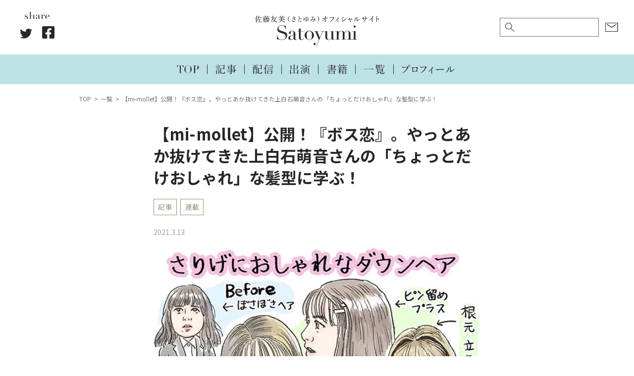

--- FILE ---
content_type: text/html; charset=UTF-8
request_url: https://satoyumi.com/22270
body_size: 5439
content:
<!-- single.php --><!DOCTYPE html>
<html lang="ja">
	<head prefix="og: http://ogp.me/ns# fb: http://ogp.me/ns/fb# article: http://ogp.me/ns/article#">
					<!-- Global site tag (gtag.js) - Google Analytics -->
			<script async src="https://www.googletagmanager.com/gtag/js?id=UA-88736131-1"></script>
			<script>
			window.dataLayer = window.dataLayer || [];
			function gtag(){dataLayer.push(arguments);}
			gtag('js', new Date());
			
			gtag('config', 'UA-48329341-1');
			</script>
		
		<meta charset="UTF-8">
 		<meta name="viewport" content="width=device-width, user-scalable=yes, maximum-scale=1.0, minimum-scale=1.0">

					<title>【mi-mollet】公開！『ボス恋』。やっとあか抜けてきた上白石萌音さんの「ちょっとだけおしゃれ」な髪型に学ぶ！｜Satoyumi｜佐藤友美（さとゆみ）オフィシャルサイト</title>
			<meta property="og:title" content="【mi-mollet】公開！『ボス恋』。やっとあか抜けてきた上白石萌音さんの「ちょっとだけおしゃれ」な髪型に学ぶ！｜Satoyumi｜佐藤友美（さとゆみ）オフィシャルサイト">
			<meta property="og:url" content="https://satoyumi.com/22270">
		
											<meta property="og:image" content="https://satoyumi.com/wp-content/uploads/2022/02/a008b7f92360775742b5f216938ec36a.jpeg">
							
		<meta name="description" content="佐藤友美（さとゆみ）のオフィシャルサイトです。">
		<meta property="og:description" content="佐藤友美（さとゆみ）のオフィシャルサイトです。">
		<meta property="og:type" content="website">
		<meta property="og:locale" content="ja_JP">
		<meta name="twitter:card" content="summary_large_image">

		<!--GoogleFont呼び出し-->
		<link rel="preconnect" href="https://fonts.googleapis.com">
		<link rel="preconnect" href="https://fonts.gstatic.com" crossorigin>
		<link href="https://fonts.googleapis.com/css2?family=Noto+Sans+JP:wght@400;500;700&family=Roboto:wght@400;700&display=swap" rel="stylesheet">

		<link rel="stylesheet" href="https://satoyumi.com/wp-content/themes/tukuru/style.css?20230808" type="text/css" media="screen">
		<link rel="stylesheet" href="https://satoyumi.com/wp-content/themes/tukuru/assets/css/slick.css?20211014" type="text/css" media="screen">
		<link rel="stylesheet" href="https://satoyumi.com/wp-content/themes/tukuru/assets/css/slick-theme.css?20211014" type="text/css" media="screen">
		<link rel="shortcut icon" href="https://satoyumi.com/wp-content/themes/tukuru/assets/images/favicon.ico"/>
				<script type="text/javascript" src="https://code.jquery.com/jquery-2.2.4.min.js"></script>
		<meta name='robots' content='max-image-preview:large' />
<link rel='dns-prefetch' href='//s.w.org' />
		<script type="text/javascript">
			window._wpemojiSettings = {"baseUrl":"https:\/\/s.w.org\/images\/core\/emoji\/13.1.0\/72x72\/","ext":".png","svgUrl":"https:\/\/s.w.org\/images\/core\/emoji\/13.1.0\/svg\/","svgExt":".svg","source":{"concatemoji":"https:\/\/satoyumi.com\/wp-includes\/js\/wp-emoji-release.min.js?ver=5.8.12"}};
			!function(e,a,t){var n,r,o,i=a.createElement("canvas"),p=i.getContext&&i.getContext("2d");function s(e,t){var a=String.fromCharCode;p.clearRect(0,0,i.width,i.height),p.fillText(a.apply(this,e),0,0);e=i.toDataURL();return p.clearRect(0,0,i.width,i.height),p.fillText(a.apply(this,t),0,0),e===i.toDataURL()}function c(e){var t=a.createElement("script");t.src=e,t.defer=t.type="text/javascript",a.getElementsByTagName("head")[0].appendChild(t)}for(o=Array("flag","emoji"),t.supports={everything:!0,everythingExceptFlag:!0},r=0;r<o.length;r++)t.supports[o[r]]=function(e){if(!p||!p.fillText)return!1;switch(p.textBaseline="top",p.font="600 32px Arial",e){case"flag":return s([127987,65039,8205,9895,65039],[127987,65039,8203,9895,65039])?!1:!s([55356,56826,55356,56819],[55356,56826,8203,55356,56819])&&!s([55356,57332,56128,56423,56128,56418,56128,56421,56128,56430,56128,56423,56128,56447],[55356,57332,8203,56128,56423,8203,56128,56418,8203,56128,56421,8203,56128,56430,8203,56128,56423,8203,56128,56447]);case"emoji":return!s([10084,65039,8205,55357,56613],[10084,65039,8203,55357,56613])}return!1}(o[r]),t.supports.everything=t.supports.everything&&t.supports[o[r]],"flag"!==o[r]&&(t.supports.everythingExceptFlag=t.supports.everythingExceptFlag&&t.supports[o[r]]);t.supports.everythingExceptFlag=t.supports.everythingExceptFlag&&!t.supports.flag,t.DOMReady=!1,t.readyCallback=function(){t.DOMReady=!0},t.supports.everything||(n=function(){t.readyCallback()},a.addEventListener?(a.addEventListener("DOMContentLoaded",n,!1),e.addEventListener("load",n,!1)):(e.attachEvent("onload",n),a.attachEvent("onreadystatechange",function(){"complete"===a.readyState&&t.readyCallback()})),(n=t.source||{}).concatemoji?c(n.concatemoji):n.wpemoji&&n.twemoji&&(c(n.twemoji),c(n.wpemoji)))}(window,document,window._wpemojiSettings);
		</script>
		<style type="text/css">
img.wp-smiley,
img.emoji {
	display: inline !important;
	border: none !important;
	box-shadow: none !important;
	height: 1em !important;
	width: 1em !important;
	margin: 0 .07em !important;
	vertical-align: -0.1em !important;
	background: none !important;
	padding: 0 !important;
}
</style>
	<link rel='stylesheet' id='wp-block-library-css'  href='https://satoyumi.com/wp-includes/css/dist/block-library/style.min.css?ver=5.8.12' type='text/css' media='all' />
<link rel="https://api.w.org/" href="https://satoyumi.com/wp-json/" /><link rel="alternate" type="application/json" href="https://satoyumi.com/wp-json/wp/v2/posts/22270" /><link rel="EditURI" type="application/rsd+xml" title="RSD" href="https://satoyumi.com/xmlrpc.php?rsd" />
<link rel="wlwmanifest" type="application/wlwmanifest+xml" href="https://satoyumi.com/wp-includes/wlwmanifest.xml" /> 
<meta name="generator" content="WordPress 5.8.12" />
<link rel="canonical" href="https://satoyumi.com/22270" />
<link rel='shortlink' href='https://satoyumi.com/?p=22270' />
<link rel="alternate" type="application/json+oembed" href="https://satoyumi.com/wp-json/oembed/1.0/embed?url=https%3A%2F%2Fsatoyumi.com%2F22270" />
<link rel="alternate" type="text/xml+oembed" href="https://satoyumi.com/wp-json/oembed/1.0/embed?url=https%3A%2F%2Fsatoyumi.com%2F22270&#038;format=xml" />
	</head>
	<body class="post-template-default single single-post postid-22270 single-format-standard">
		<div class="cover_bg"></div>
		<header class="site ">
			<div class="container">
				<div class="logo"><a href="/" class="logo"><img src="https://satoyumi.com/wp-content/themes/tukuru/assets/images/logo.svg" alt="Satoyumi｜佐藤友美（さとゆみ）オフィシャルサイト"></a></div>				<div class="left_side pc">
					<div class="share" data-wow-delay="0.5s">
						<img src="https://satoyumi.com/wp-content/themes/tukuru/assets/images/share.svg" class="ttl">
						<ul>
							<li class="twitter"> 
								<a target="blank" href="https://twitter.com/intent/tweet?url=https://satoyumi.com/22270&text=【mi-mollet】公開！『ボス恋』。やっとあか抜けてきた上白石萌音さんの「ちょっとだけおしゃれ」な髪型に学ぶ！&tw_p=tweetbutton" onclick="window.open(this.href, 'tweetwindow', 'width=550, height=450,personalbar=0,toolbar=0,scrollbars=1,resizable=1'); return false;">
									<img src="https://satoyumi.com/wp-content/themes/tukuru/assets/images/share_twitter.svg" alt="Twitter">
								</a>
							</li>
							<li class="facebook">
								<a href="https://www.facebook.com/sharer.php?src=bm&u=https://satoyumi.com/22270&t=【mi-mollet】公開！『ボス恋』。やっとあか抜けてきた上白石萌音さんの「ちょっとだけおしゃれ」な髪型に学ぶ！" onclick="javascript:window.open(this.href, '', 'menubar=no,toolbar=no,resizable=yes,scrollbars=yes,height=300,width=600');return false;">
									<img src="https://satoyumi.com/wp-content/themes/tukuru/assets/images/share_facebook.svg" alt="Facebook">
								</a>
							</li>
						</ul>
					</div>					
				</div>
				<div class="right_side pc">
					<div class="search_form">
						<form id="form" action="https://satoyumi.com/" method="get">
    <input id="s-box" name="s" type="text" placeholder=""/>
    <button type="submit" id="s-btn-area"><div id="s-btn">検索</div></button>
</form>					</div>
					<div class="contact">
						<a href="https://satoyumi.com/contact"><img src="https://satoyumi.com/wp-content/themes/tukuru/assets/images/icon_mail.svg" alt="お仕事のご依頼"></a>
					</div>
				</div>
				<div class="right_side sp">
					<div class="contact">
						<a class="toggle2"><img src="https://satoyumi.com/wp-content/themes/tukuru/assets/images/icon_search.svg" alt="検索"></a>
					</div>
					<div class="contact">
						<a href="https://satoyumi.com/contact"><img src="https://satoyumi.com/wp-content/themes/tukuru/assets/images/icon_mail.svg" alt="お仕事のご依頼"></a>
					</div>
				</div>
				<div class="search_form" style="display: none;">
					<form id="form" action="https://satoyumi.com/" method="get">
    <input id="s-box" name="s" type="text" placeholder=""/>
    <button type="submit" id="s-btn-area"><div id="s-btn">検索</div></button>
</form>				</div>
				<nav>
					<ul>
						<li><a href="https://satoyumi.com/"><img src="https://satoyumi.com/wp-content/themes/tukuru/assets/images/nav_top.svg" alt="TOP"></a></li>
						<li><a href="https://satoyumi.com/category/%e8%a8%98%e4%ba%8b"><img src="https://satoyumi.com/wp-content/themes/tukuru/assets/images/nav_article.svg" alt="記事"></a></li>
						<li><a href="https://satoyumi.com/category/%e9%85%8d%e4%bf%a1"><img src="https://satoyumi.com/wp-content/themes/tukuru/assets/images/nav_stream.svg" alt="配信"></a></li>
						<li><a href="https://satoyumi.com/category/%e5%87%ba%e6%bc%94"><img src="https://satoyumi.com/wp-content/themes/tukuru/assets/images/nav_media.svg" alt="出演"></a></li>
						<li><a href="https://satoyumi.com/books"><img src="https://satoyumi.com/wp-content/themes/tukuru/assets/images/nav_books.svg" alt="書籍"></a></li>
						<li><a href="https://satoyumi.com/archives"><img src="https://satoyumi.com/wp-content/themes/tukuru/assets/images/nav_archives.svg" alt="一覧"></a></li>
						<li><a href="https://satoyumi.com/profile"><img src="https://satoyumi.com/wp-content/themes/tukuru/assets/images/nav_profile.svg" alt="プロフィール"></a></li>
					</ul>
				</nav>
			</div>
			<div class="overlay">
				<a class="toggle" id="btn"><span></span><span></span><span></span></a>
				<nav>
					<ul>
						<li><a href="https://satoyumi.com/"><img src="https://satoyumi.com/wp-content/themes/tukuru/assets/images/slide_top.svg" alt="TOP"></a></li>
						<li>
							<a href="https://satoyumi.com/archives"><img src="https://satoyumi.com/wp-content/themes/tukuru/assets/images/slide_archives.svg" alt="一覧"></a>
							<ul>
								<li><a href="https://satoyumi.com/category/%e8%a8%98%e4%ba%8b"><img src="https://satoyumi.com/wp-content/themes/tukuru/assets/images/slide_article.svg" alt="記事"></a></li>
								<li><a href="https://satoyumi.com/category/%e9%85%8d%e4%bf%a1"><img src="https://satoyumi.com/wp-content/themes/tukuru/assets/images/slide_stream.svg" alt="配信"></a></li>
								<li><a href="https://satoyumi.com/category/%e5%87%ba%e6%bc%94"><img src="https://satoyumi.com/wp-content/themes/tukuru/assets/images/slide_media.svg" alt="出演"></a></li>
								<li><a href="https://satoyumi.com/category/%e6%9b%b8%e7%b1%8d"><img src="https://satoyumi.com/wp-content/themes/tukuru/assets/images/slide_books.svg" alt="書籍"></a></li>			
							</ul>
						</li>
						<li><a href="https://satoyumi.com/profile"><img src="https://satoyumi.com/wp-content/themes/tukuru/assets/images/slide_profile.svg" alt="プロフィール"></a></li>
						<li><a href="https://satoyumi.com/archives_2019"><img src="https://satoyumi.com/wp-content/themes/tukuru/assets/images/slide_archives_2019.svg" alt="2019年以前のお仕事"></a></li>
						<li><a href="https://satoyumi.com/contact"><img src="https://satoyumi.com/wp-content/themes/tukuru/assets/images/slide_contact.svg" alt="お仕事のご依頼"></a></li>
					</ul>
				</nav>
			</div>
		</header>	<div class="wrapper">
		<main>
			<article>
				<ul class="breadcrumb" itemscope="" itemtype="http://schema.org/BreadcrumbList">
					<li itemprop="itemListElement" itemscope="" itemtype="http://schema.org/ListItem"><a href="https://satoyumi.com" itemprop="item"><span itemprop="name">TOP</span></a><meta itemprop="position" content="1"></li>
					<li itemprop="itemListElement" itemscope="" itemtype="http://schema.org/ListItem"><a href="https://satoyumi.com/archives" itemprop="item"><span itemprop="name">一覧</span></a><meta itemprop="position" content="2"></li>
					<li itemprop="itemListElement" itemscope="" itemtype="http://schema.org/ListItem"><a itemprop="item"><span itemprop="name">【mi-mollet】公開！『ボス恋』。やっとあか抜けてきた上白石萌音さんの「ちょっとだけおしゃれ」な髪型に学ぶ！</span></a><meta itemprop="position" content="3"></li>
				</ul>
				<section class="single">
					<div class="container">
													<h1>【mi-mollet】公開！『ボス恋』。やっとあか抜けてきた上白石萌音さんの「ちょっとだけおしゃれ」な髪型に学ぶ！</h1>
							<div class="cat">
																<a href="https://satoyumi.com/category/%e8%a8%98%e4%ba%8b">記事</a><a href="https://satoyumi.com/category/%e8%a8%98%e4%ba%8b/%e9%80%a3%e8%bc%89">連載</a>    
										
							</div>
							<time datetime="2021-03-13">2021.3.13</time>
							<div class="content">
<figure class="wp-block-image size-full"><a href="https://mi-mollet.com/articles/-/28484"><img loading="lazy" width="600" height="394" src="https://satoyumi.com/wp-content/uploads/2022/02/a008b7f92360775742b5f216938ec36a.jpeg" alt="" class="wp-image-22271" srcset="https://satoyumi.com/wp-content/uploads/2022/02/a008b7f92360775742b5f216938ec36a.jpeg 600w, https://satoyumi.com/wp-content/uploads/2022/02/a008b7f92360775742b5f216938ec36a-450x296.jpeg 450w" sizes="(max-width: 600px) 100vw, 600px" /></a></figure>



<p>「『ボス恋』。やっとあか抜けてきた上白石萌音さんの「ちょっとだけおしゃれ」な髪型に学ぶ！」</p>



<p>公開されました。</p>



<p>お楽しみください。</p>



<p>URL：<a href="https://mi-mollet.com/articles/-/28484" target="_blank" rel="noreferrer noopener">https://mi-mollet.com/articles/-/28484</a></p>
</div>
							<div class="share" data-wow-delay="0.5s">
								<img src="https://satoyumi.com/wp-content/themes/tukuru/assets/images/share_color.svg" class="ttl">
								<ul>
									<li class="twitter"> 
										<a target="blank" href="https://twitter.com/intent/tweet?url=https://satoyumi.com/22270&text=【mi-mollet】公開！『ボス恋』。やっとあか抜けてきた上白石萌音さんの「ちょっとだけおしゃれ」な髪型に学ぶ！&tw_p=tweetbutton" onclick="window.open(this.href, 'tweetwindow', 'width=550, height=450,personalbar=0,toolbar=0,scrollbars=1,resizable=1'); return false;">
											<img src="https://satoyumi.com/wp-content/themes/tukuru/assets/images/share_twitter_color.svg" alt="Twitter">
										</a>
									</li>
									<li class="facebook">
										<a href="https://www.facebook.com/sharer.php?src=bm&u=https://satoyumi.com/22270&t=【mi-mollet】公開！『ボス恋』。やっとあか抜けてきた上白石萌音さんの「ちょっとだけおしゃれ」な髪型に学ぶ！" onclick="javascript:window.open(this.href, '', 'menubar=no,toolbar=no,resizable=yes,scrollbars=yes,height=300,width=600');return false;">
											<img src="https://satoyumi.com/wp-content/themes/tukuru/assets/images/share_facebook_color.svg" alt="Facebook">
										</a>
									</li>
								</ul>
							</div>
							<div class="tag">
								<div class="ttl"><span>タグ</span></div>
								<a href="https://satoyumi.com/tag/mi-mollet">mi-mollet</a><a href="https://satoyumi.com/tag/tbs">TBS</a><a href="https://satoyumi.com/tag/%e3%81%95%e3%81%a8%e3%82%86%e3%81%bf">さとゆみ</a><a href="https://satoyumi.com/tag/%e3%83%a9%e3%82%a4%e3%82%bf%e3%83%bc">ライター</a><a href="https://satoyumi.com/tag/%e4%bd%90%e8%97%a4%e5%8f%8b%e7%be%8e">佐藤友美</a>							</div>
											</div>
				</section>
				<section class="banner">
					<div class="container">
						<div class="to_archives">
							<a href="https://satoyumi.com/archives_2019"><img src="https://satoyumi.com/wp-content/themes/tukuru/assets/images/btn_2019.svg" alt="2019年以前のお仕事"></a>
						</div>
						<div class="row">
	<div class="column">
		<a href="
https://www.amazon.co.jp/%E9%AB%AA%E3%81%AE%E3%81%93%E3%81%A8%E3%80%81%E3%81%93%E3%82%8C%E3%81%A7%E3%80%81%E3%81%9C%E3%82%93%E3%81%B6%E3%80%82-%E4%BD%90%E8%97%A4-%E5%8F%8B%E7%BE%8E/dp/4761275669?__mk_ja_JP=%E3%82%AB%E3%82%BF%E3%82%AB%E3%83%8A&dchild=1&keywords=%E5%A5%B3%E3%81%AF%E3%80%81%E9%AB%AA%E3%81%A8%E3%80%81%E7%94%9F%E3%81%8D%E3%81%A6%E3%81%84%E3%81%8F&qid=1634738590&sr=8-2&linkCode=ll1&tag=core15-22&linkId=1a13eb6aa820d816a6e5e29d973eef94&language=ja_JP&ref_=as_li_ss_tl" target="_blank"><img src="https://satoyumi.com/wp-content/themes/tukuru/assets/images/banner_a.png"></a>
	</div>
	<div class="column">
		<a href="
https://www.amazon.co.jp/%E6%9B%B8%E3%81%8F%E4%BB%95%E4%BA%8B%E3%81%8C%E3%81%97%E3%81%9F%E3%81%84-%E4%BD%90%E8%97%A4-%E5%8F%8B%E7%BE%8E/dp/4484212250?__mk_ja_JP=%E3%82%AB%E3%82%BF%E3%82%AB%E3%83%8A&dchild=1&keywords=%E6%9B%B8%E3%81%8F%E4%BB%95%E4%BA%8B%E3%81%8C%E3%81%97%E3%81%9F%E3%81%84&qid=1634867054&sr=8-1&linkCode=ll1&tag=core15-22&linkId=8071e1942a8b9f413bdd4997f88d9dbc&language=ja_JP&ref_=as_li_ss_tl" target="_blank"><img src="https://satoyumi.com/wp-content/themes/tukuru/assets/images/banner_b.png"></a>
	</div>
</div>
						<div class="to_contact">
							<a href="https://satoyumi.com/contact"><img src="https://satoyumi.com/wp-content/themes/tukuru/assets/images/btn_contact.svg" alt="お仕事のご依頼はこちら"></a>
						</div>
					</div>
				</section>
			</article>
		</main>
	</div>
		<footer class="site">
			<div class="container">
				<nav>
					<ul>
						<li><a href="https://satoyumi.com/"><img src="https://satoyumi.com/wp-content/themes/tukuru/assets/images/nav_top_white.svg" alt="TOP"></a></li>
						<li><a href="https://satoyumi.com/category/%e8%a8%98%e4%ba%8b"><img src="https://satoyumi.com/wp-content/themes/tukuru/assets/images/nav_article_white.svg" alt="記事"></a></li>
						<li><a href="https://satoyumi.com/category/%e9%85%8d%e4%bf%a1"><img src="https://satoyumi.com/wp-content/themes/tukuru/assets/images/nav_stream_white.svg" alt="配信"></a></li>
						<li><a href="https://satoyumi.com/category/%e5%87%ba%e6%bc%94"><img src="https://satoyumi.com/wp-content/themes/tukuru/assets/images/nav_media_white.svg" alt="出演"></a></li>
						<li><a href="https://satoyumi.com/books"><img src="https://satoyumi.com/wp-content/themes/tukuru/assets/images/nav_books_white.svg" alt="書籍"></a></li>
						<li><a href="https://satoyumi.com/archives"><img src="https://satoyumi.com/wp-content/themes/tukuru/assets/images/nav_archives_white.svg" alt="一覧"></a></li>
						<li><a href="https://satoyumi.com/profile"><img src="https://satoyumi.com/wp-content/themes/tukuru/assets/images/nav_profile_white.svg" alt="プロフィール"></a></li>
					</ul>
				</nav>
				<div class="share" data-wow-delay="0.5s">
					<img src="https://satoyumi.com/wp-content/themes/tukuru/assets/images/share_white.svg" class="ttl">
					<ul>
						<li class="twitter"> 
							<a target="blank" href="https://twitter.com/intent/tweet?url=https://satoyumi.com/22270&text=【mi-mollet】公開！『ボス恋』。やっとあか抜けてきた上白石萌音さんの「ちょっとだけおしゃれ」な髪型に学ぶ！&tw_p=tweetbutton" onclick="window.open(this.href, 'tweetwindow', 'width=550, height=450,personalbar=0,toolbar=0,scrollbars=1,resizable=1'); return false;">
								<img src="https://satoyumi.com/wp-content/themes/tukuru/assets/images/share_twitter_white.svg" alt="Twitter">
							</a>
						</li>
						<li class="facebook">
							<a href="https://www.facebook.com/sharer.php?src=bm&u=https://satoyumi.com/22270&t=【mi-mollet】公開！『ボス恋』。やっとあか抜けてきた上白石萌音さんの「ちょっとだけおしゃれ」な髪型に学ぶ！" onclick="javascript:window.open(this.href, '', 'menubar=no,toolbar=no,resizable=yes,scrollbars=yes,height=300,width=600');return false;">
								<img src="https://satoyumi.com/wp-content/themes/tukuru/assets/images/share_facebook_white.svg" alt="Facebook">
							</a>
						</li>
					</ul>
				</div>
				<div class="copyright">©︎ 2021 Satoyumi All rights reserved.</div>
			</div>
		</footer>
				<script type='text/javascript' src='https://satoyumi.com/wp-includes/js/comment-reply.min.js?ver=5.8.12' id='comment-reply-js'></script>
<script type='text/javascript' src='https://satoyumi.com/wp-includes/js/wp-embed.min.js?ver=5.8.12' id='wp-embed-js'></script>
		<script src="https://ajax.googleapis.com/ajax/libs/jquery/1.12.4/jquery.min.js"></script>
		<script type="text/javascript" src="https://satoyumi.com/wp-content/themes/tukuru/assets/js/loading.js?20200412"></script>
		<script type="text/javascript" src="https://satoyumi.com/wp-content/themes/tukuru/assets/js/slick.min.js"></script>
		<script type="text/javascript" src="https://satoyumi.com/wp-content/themes/tukuru/assets/js/header-mobile.js"></script>
		<script>
		jQuery(function(){
		  jQuery('a[href^="#"]').click(function() {
		    var speed = 500;
		    var href= jQuery(this).attr("href");
		    var target = jQuery(href == "#" || href == "" ? 'html' : href);
		    var position = target.offset().top;
		    jQuery("html, body").animate({scrollTop:position}, speed, "swing");
		    return false;
		  });
		});
		</script>
	</body>
</html>

--- FILE ---
content_type: image/svg+xml
request_url: https://satoyumi.com/wp-content/themes/tukuru/assets/images/slide_stream.svg
body_size: 1425
content:
<svg id="グループ_418" data-name="グループ 418" xmlns="http://www.w3.org/2000/svg" width="32.296" height="14.894" viewBox="0 0 32.296 14.894">
  <path id="パス_262" data-name="パス 262" d="M1254.4,1831.833c0,.309-.211.472-.618.472-.342,0-.472-.13-.472-.407,0-.846.081-2.032.081-6.049,0-2.455-.016-3.708-.1-4.878a8.064,8.064,0,0,1,1.187.585h.764v-2.488h-1.138a7.022,7.022,0,0,0-1.138.1l-.163-.6a6.743,6.743,0,0,0,1.269.1h4.325c.618-.715.732-.8.829-.8.114,0,.228.081.878.618.325.227.39.341.39.439s-.049.146-.211.146h-2.439v2.488h.862c.39-.439.472-.5.586-.5.1,0,.195.065.65.439.211.2.293.276.293.39s-.081.179-.439.423v2.6c0,4.017.081,6.082.081,6.813,0,.293-.2.455-.6.455-.342,0-.472-.13-.472-.439v-.65H1254.4Zm4.407-5.5a5.233,5.233,0,0,1-.536.016c-1.155,0-1.317-.211-1.317-.829,0-.13.016-.407.016-1.171v-2.39h-.829a10.929,10.929,0,0,1-.325,3.073,5.226,5.226,0,0,1-1.138,1.919c-.049.065-.2-.049-.163-.114a5.457,5.457,0,0,0,.618-1.9,18.628,18.628,0,0,0,.179-2.976h-.911v6.309h4.407Zm-4.407,4.341h4.407v-2H1254.4Zm2.569-9.122v-2.488h-.829v2.488Zm1.837.407h-.992v3.333c0,.179.114.228.487.228a3.124,3.124,0,0,0,.5-.032Zm3.561,2.179v5.951c0,.716.358.829,1.919.829,1.382,0,1.935-.13,2.146-.423a6.651,6.651,0,0,0,.764-2.179c.016-.065.163-.048.163.017-.017.553-.049,1.382-.049,1.658,0,.293.049.358.244.439a.472.472,0,0,1,.244.455c0,.39-.309.7-.846.862a10.783,10.783,0,0,1-2.976.26c-2.179,0-2.781-.374-2.781-1.707,0-.553.016-1.464.016-3.707,0-2.049,0-2.586-.081-3.529a10.9,10.9,0,0,1,1.4.667h2.976v-4.683h-3.22a4.561,4.561,0,0,0-1.236.13l-.163-.634a8.126,8.126,0,0,0,1.4.1h3.106c.488-.553.569-.618.666-.618.114,0,.212.065.764.52.26.195.325.293.325.39s-.049.2-.472.5v1.285c0,2.358.065,3.5.065,3.854,0,.406-.228.585-.7.585-.358,0-.536-.13-.536-.439v-.585Z" transform="translate(-1252.81 -1817.655)" fill="#1a1311"/>
  <path id="パス_263" data-name="パス 263" d="M1298,1831.671c0,.39-.228.569-.7.569-.423,0-.569-.146-.569-.488s.065-1.512.1-5.268c0-1.09.016-2.2.016-3.285a15.156,15.156,0,0,1-1.984,2.309c-.081.081-.26-.081-.2-.179a20.876,20.876,0,0,0,2.927-5.789,12.033,12.033,0,0,0,.455-2.2c1.512.406,1.8.52,1.8.731,0,.179-.114.228-.666.358a18.878,18.878,0,0,1-1.805,3.935c.927.146,1.09.211,1.09.39,0,.13-.081.228-.472.391Zm1.057-10.976a5.288,5.288,0,0,0,1.187.13h7.464c.667-.813.8-.894.895-.894.113,0,.227.081.927.651.342.276.407.39.407.488,0,.113-.065.162-.227.162H1300.3a6.3,6.3,0,0,0-1.073.081Zm1.008,2.179a4.924,4.924,0,0,0,1.138.114h5.431c.618-.732.748-.8.846-.8s.228.065.861.618c.293.228.374.325.374.422,0,.114-.048.163-.227.163h-7.3a5.306,5.306,0,0,0-.943.1Zm.016,2.276a5.672,5.672,0,0,0,1.122.114h5.447c.618-.716.748-.8.846-.8s.228.082.862.586c.293.227.374.341.374.439s-.049.179-.227.179h-7.3a5.329,5.329,0,0,0-.959.081Zm1.285,6.57c0,.325-.228.487-.7.487-.374,0-.488-.113-.488-.406,0-.342.033-.927.033-2.992,0-.862,0-1.333-.049-2.032a7.7,7.7,0,0,1,1.317.667h5.3c.488-.521.569-.569.667-.569.114,0,.211.048.732.472.244.228.293.309.293.406,0,.114-.049.2-.439.439V1829c0,1.626.049,2.423.049,2.651,0,.358-.244.5-.732.5-.325,0-.471-.114-.471-.358v-.52h-5.512Zm-1.008-13.3a4.763,4.763,0,0,0,1.122.13h5.009c.634-.732.764-.8.862-.8s.228.065.878.586c.276.26.358.357.358.455,0,.113-.065.163-.212.163h-6.895a4.019,4.019,0,0,0-.943.1Zm6.521,9.432h-5.512v3.024h5.512Z" transform="translate(-1277.642 -1817.346)" fill="#1a1311"/>
</svg>


--- FILE ---
content_type: image/svg+xml
request_url: https://satoyumi.com/wp-content/themes/tukuru/assets/images/nav_article.svg
body_size: 1286
content:
<svg xmlns="http://www.w3.org/2000/svg" viewBox="0 0 25 12"><defs><style>.cls-1{fill:none;}.cls-2{fill:#272727;}</style></defs><g id="レイヤー_2" data-name="レイヤー 2"><g id="レイヤー_1-2" data-name="レイヤー 1"><rect id="長方形_927" data-name="長方形 927" class="cls-1" width="25" height="12"/><g id="グループ_408" data-name="グループ 408"><path id="パス_134" data-name="パス 134" class="cls-2" d="M.14,2.69a5.18,5.18,0,0,0,1,.08H4c.46-.56.57-.61.64-.61s.18,0,.68.47c.23.17.29.26.29.34s0,.11-.16.11H1.09a5.55,5.55,0,0,0-.82.07ZM.68,1a6.4,6.4,0,0,0,.88.08H3.25c.47-.55.56-.61.64-.61s.16.06.7.47c.21.17.27.25.27.32s0,.13-.16.13H1.56a4.4,4.4,0,0,0-.73.06Zm0,3.33a5.49,5.49,0,0,0,.9.09H3.38c.41-.53.5-.59.57-.59s.18.06.66.47c.2.17.26.24.26.31s0,.12-.16.12H1.6a3.84,3.84,0,0,0-.76.07ZM.72,6a6.54,6.54,0,0,0,.89.08H3.38c.41-.52.5-.59.58-.59s.17.07.65.46c.2.15.26.24.26.31s0,.13-.16.13H1.61a4.74,4.74,0,0,0-.75.06Zm1,5.22c0,.24-.17.37-.51.37s-.38-.1-.38-.31,0-.71,0-2.21a13.57,13.57,0,0,0-.09-1.8,7.08,7.08,0,0,1,1.05.48H3.58c.37-.42.45-.47.52-.47s.15,0,.55.36c.19.16.24.25.24.32s-.08.18-.35.36V9c0,1.28,0,2,0,2.12s-.18.39-.53.39-.38-.1-.38-.31v-.34h-2ZM3.67,8h-2V10.5h2Zm3-2.7V9.68c0,.57.25.77,1.59.77,1.51,0,1.89,0,2.11-.31A4.7,4.7,0,0,0,11,8.4c0-.06.13,0,.13,0,0,.43,0,1,0,1.33s0,.28.2.36a.31.31,0,0,1,.18.33c0,.3-.22.52-.67.65a12.26,12.26,0,0,1-2.64.17c-1.9,0-2.44-.34-2.44-1.5,0-.36,0-.92,0-2.64,0-.88,0-1.75-.09-2.62A6.22,6.22,0,0,1,6.78,5H9.72V1.53H6.65a3.31,3.31,0,0,0-.94.1l-.13-.49a9.63,9.63,0,0,0,1.07.08h3c.4-.44.45-.47.53-.47s.16,0,.57.38c.22.16.26.24.26.31s0,.16-.36.39v1c0,1.81.05,2.72.05,3s-.18.42-.53.42-.41-.11-.41-.34V5.34Z"/><path id="パス_135" data-name="パス 135" class="cls-2" d="M18.45,2.07H14.77a5.22,5.22,0,0,0-1,.08l-.12-.48a6.12,6.12,0,0,0,1.05.09h3.72a9.41,9.41,0,0,0-.06-1.5c1.28.19,1.36.21,1.36.4s-.07.16-.4.3v.81H22.7c.54-.61.64-.67.72-.67s.17.06.71.52c.24.18.31.26.31.33s0,.13-.17.13H19.35v1h2.4c.36-.41.43-.45.51-.45s.14,0,.53.36c.17.15.22.24.22.31s0,.14-.31.31v.29c0,.72,0,1,0,1.12,0,.24-.19.37-.54.37s-.34-.1-.34-.3V5h-2.5V6H22c.36-.38.43-.42.5-.42s.17,0,.56.34c.2.15.24.23.24.31s0,.12-.32.32v.79h.4c.41-.53.5-.6.57-.6s.19.07.66.47c.21.17.28.25.28.33s-.05.11-.16.11H23c0,1.1,0,1.61,0,1.77s-.2.41-.58.41-.36-.1-.36-.32V9.08H19.36c0,.83,0,1.26,0,1.64a1,1,0,0,1-.32.73,1.25,1.25,0,0,1-.84.29c-.16,0-.19,0-.24-.29s-.31-.52-1.35-.73c-.06,0-.06-.16,0-.16.72,0,1.21.07,1.64.07.13,0,.18-.07.18-.21V9.08H15.52a4.51,4.51,0,0,0-.9.1l-.13-.48a5.65,5.65,0,0,0,1,.07h2.95V7.68h-4a7.75,7.75,0,0,0-1,.07l-.12-.47a6,6,0,0,0,1,.09h4.06v-1H15.61a3.91,3.91,0,0,0-1,.09l-.12-.49A6.2,6.2,0,0,0,15.58,6h2.87V5H16v.11c0,.25-.16.36-.5.36s-.4-.08-.4-.31,0-.44,0-1.3a9.14,9.14,0,0,0-.06-1.28,5.71,5.71,0,0,1,1,.49h2.34ZM16,3.37V4.69h2.45V3.37Zm3.35,1.32h2.49V3.37H19.35Zm0,2.68h2.7v-1h-2.7Zm0,.31c0,.36,0,.73,0,1.09h2.69V7.68Z"/></g></g></g></svg>

--- FILE ---
content_type: application/javascript
request_url: https://satoyumi.com/wp-content/themes/tukuru/assets/js/header-mobile.js
body_size: 204
content:
jQuery(function(){
jQuery(".toggle").on("click", function() {
jQuery("header .overlay nav").toggleClass("open");
jQuery(this).toggleClass("active");
jQuery(".cover_bg").toggleClass("close");
});
});

jQuery(function(){
jQuery(".toggle2").on("click", function() {
jQuery("header .search_form").slideToggle();
});
});


--- FILE ---
content_type: image/svg+xml
request_url: https://satoyumi.com/wp-content/themes/tukuru/assets/images/share_facebook.svg
body_size: 451
content:
<svg xmlns="http://www.w3.org/2000/svg" width="15.515" height="15.514" viewBox="0 0 15.515 15.514">
  <path id="Icon_awesome-facebook-square" data-name="Icon awesome-facebook-square" d="M13.852,2.25H1.662A1.662,1.662,0,0,0,0,3.912V16.1a1.662,1.662,0,0,0,1.662,1.662H6.415V12.49H4.234V10.007H6.415V8.115A3.03,3.03,0,0,1,9.659,4.774a13.217,13.217,0,0,1,1.923.168V7.054H10.5A1.241,1.241,0,0,0,9.1,8.4v1.612h2.382L11.1,12.49h-2v5.275h4.753A1.662,1.662,0,0,0,15.515,16.1V3.912A1.662,1.662,0,0,0,13.852,2.25Z" transform="translate(0 -2.25)" fill="#272727"/>
</svg>


--- FILE ---
content_type: image/svg+xml
request_url: https://satoyumi.com/wp-content/themes/tukuru/assets/images/share_facebook_white.svg
body_size: 453
content:
<svg xmlns="http://www.w3.org/2000/svg" width="21.327" height="21.327" viewBox="0 0 21.327 21.327">
  <path id="Icon_awesome-facebook-square" data-name="Icon awesome-facebook-square" d="M19.042,2.25H2.285A2.285,2.285,0,0,0,0,4.535V21.292a2.285,2.285,0,0,0,2.285,2.285H8.819V16.327h-3V12.914h3v-2.6c0-2.959,1.761-4.593,4.459-4.593a18.17,18.17,0,0,1,2.643.23v2.9H14.433A1.707,1.707,0,0,0,12.508,10.7v2.216h3.274l-.524,3.413H12.508v7.251h6.534a2.285,2.285,0,0,0,2.285-2.285V4.535A2.285,2.285,0,0,0,19.042,2.25Z" transform="translate(0 -2.25)" fill="#fff"/>
</svg>
